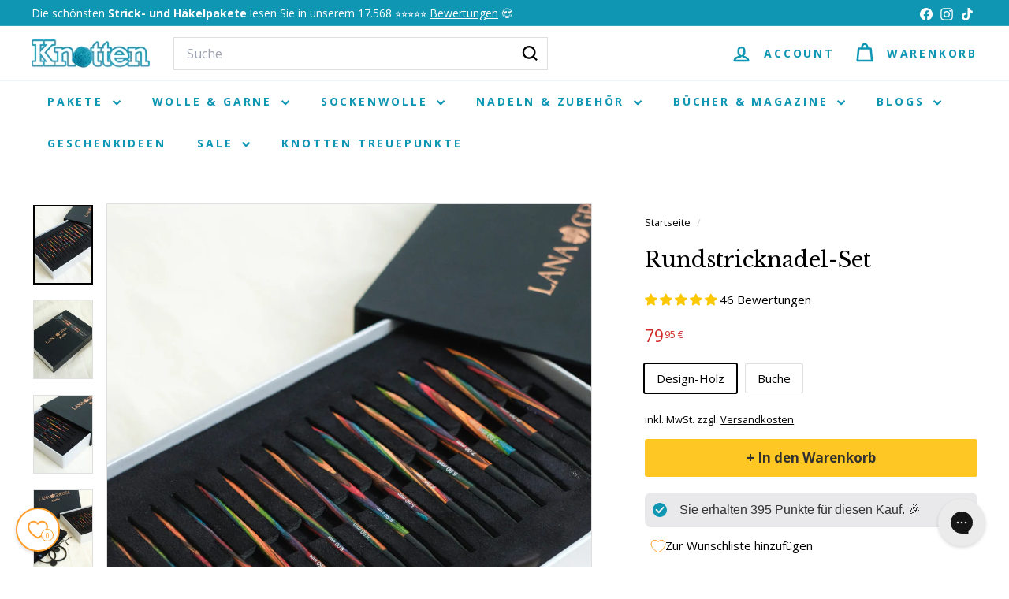

--- FILE ---
content_type: text/html; charset=utf-8
request_url: https://www.knottenwolle.de/apps/sbapi?client_id=4497703025&collection=find_similar&fallback_collection=top_viewed&sku=rondbreinaaldenset-hout-design-holz&block_settings=%7B%22collection_type%22%3A%22find_similar%22%2C%22fallback_collection%22%3A%22top_viewed%22%2C%22title%22%3A%22Das%20k%C3%B6nnte%20dir%20auch%20gefallen%22%2C%22heading_size%22%3A%22h2%22%2C%22products_to_show%22%3A5%2C%22columns_desktop%22%3A5%2C%22full_width%22%3Atrue%2C%22enable_desktop_slider%22%3Afalse%2C%22color_scheme%22%3A%22background-1%22%2C%22image_ratio%22%3A%22adapt%22%2C%22show_secondary_image%22%3Atrue%2C%22show_vendor%22%3Afalse%2C%22show_rating%22%3Afalse%2C%22enable_quick_add%22%3Afalse%2C%22columns_mobile%22%3A%222%22%2C%22swipe_on_mobile%22%3Afalse%2C%22padding_top%22%3A36%2C%22padding_bottom%22%3A36%7D&api_version=v2&section=template--23990435971410__176263391673d0bb23&theme_id=174862565714
body_size: 1666
content:
 <div id="shopbox-data-container-template--23990435971410__176263391673d0bb23" data-shopbox-products="{&quot;products&quot;:{&quot;rondbreinaald-buche-60cm-of-80cm&quot;:&quot;https://www.knottenwolle.de/products/rondbreinaald-buche-60cm-of-80cm?collection=find_similar&position=1&sbclid=productCard&returnedcollection=find_similar&source=rondbreinaaldensethoutdesignholz&quot;,&quot;houten-naaldpunten-alle-maten&quot;:&quot;https://www.knottenwolle.de/products/houten-naaldpunten-alle-maten?collection=find_similar&position=2&sbclid=productCard&returnedcollection=find_similar&source=rondbreinaaldensethoutdesignholz&quot;,&quot;rondbreinaald-buche-kort-40cm&quot;:&quot;https://www.knottenwolle.de/products/rondbreinaald-buche-kort-40cm?collection=find_similar&position=3&sbclid=productCard&returnedcollection=find_similar&source=rondbreinaaldensethoutdesignholz&quot;,&quot;buche-naaldpunten-opschroefbaar&quot;:&quot;https://www.knottenwolle.de/products/buche-naaldpunten-opschroefbaar?collection=find_similar&position=4&sbclid=productCard&returnedcollection=find_similar&source=rondbreinaaldensethoutdesignholz&quot;,&quot;rondbreinaald-sokken-rainbow-2-3-5-mm&quot;:&quot;https://www.knottenwolle.de/products/rondbreinaald-sokken-rainbow-2-3-5-mm?collection=find_similar&position=5&sbclid=productCard&returnedcollection=find_similar&source=rondbreinaaldensethoutdesignholz&quot;,&quot;buche-naaldpunten-kort-opschroefbaar&quot;:&quot;https://www.knottenwolle.de/products/buche-naaldpunten-kort-opschroefbaar?collection=find_similar&position=6&sbclid=productCard&returnedcollection=find_similar&source=rondbreinaaldensethoutdesignholz&quot;,&quot;houten-design-naaldpunten-kort-maat-3-t-m-6&quot;:&quot;https://www.knottenwolle.de/products/houten-design-naaldpunten-kort-maat-3-t-m-6?collection=find_similar&position=7&sbclid=productCard&returnedcollection=find_similar&source=rondbreinaaldensethoutdesignholz&quot;,&quot;sokkenbreinaalden-15cm-buche&quot;:&quot;https://www.knottenwolle.de/products/sokkenbreinaalden-15cm-buche?collection=find_similar&position=8&sbclid=productCard&returnedcollection=find_similar&source=rondbreinaaldensethoutdesignholz&quot;,&quot;strumpfstricknadeln-20cm-buche&quot;:&quot;https://www.knottenwolle.de/products/strumpfstricknadeln-20cm-buche?collection=find_similar&position=9&sbclid=productCard&returnedcollection=find_similar&source=rondbreinaaldensethoutdesignholz&quot;,&quot;sokkennaaldenset-deluxe-edelstaal&quot;:&quot;https://www.knottenwolle.de/products/sokkennaaldenset-deluxe-edelstaal?collection=find_similar&position=10&sbclid=productCard&returnedcollection=find_similar&source=rondbreinaaldensethoutdesignholz&quot;},&quot;collection&quot;:&quot;find_similar&quot;}"></div>

            
            
            
            
            
<style data-shopify>
  
    
  

</style>
<is-land on:visible>
  <div
    id="CollectionSection-template--23990435971410__176263391673d0bb23"
    data-section-id="template--23990435971410__176263391673d0bb23"
    data-section-type="collection-template"
  ><div class="page-width text-left">
        <div class="section-header">
          
            <h2 class="section-header__title h2">
              Das könnte dir auch gefallen
            </h2>
          
        </div>
      </div>

    
      <div class="page-width">
        <div
          class="new-grid product-grid"
          

  data-view="xsmall"


        >

<div
  class="
    grid-item grid-product  grid-product-image-breathing-room--false
    
    
  "
>
  <div
    class="product-grid-item"
    data-product-handle="rondbreinaald-buche-60cm-of-80cm"
    data-product-id="8560312385874"
    data-product-grid-item
  >
    <div class="grid-item__content"><a href="/products/rondbreinaald-buche-60cm-of-80cm" class="grid-item__link">
        <div class="grid-product__image-wrap">
          <div class="grid-product__tags"></div><div
              
                style="height: 0; padding-bottom: 133.33333333333334%;"
              
            >


<is-land on:visible data-image-type=""><img src="//www.knottenwolle.de/cdn/shop/files/BeukennaaldenA.png?v=1694705233&amp;width=1080" alt="" srcset="//www.knottenwolle.de/cdn/shop/files/BeukennaaldenA.png?v=1694705233&amp;width=360 360w, //www.knottenwolle.de/cdn/shop/files/BeukennaaldenA.png?v=1694705233&amp;width=540 540w, //www.knottenwolle.de/cdn/shop/files/BeukennaaldenA.png?v=1694705233&amp;width=720 720w, //www.knottenwolle.de/cdn/shop/files/BeukennaaldenA.png?v=1694705233&amp;width=900 900w, //www.knottenwolle.de/cdn/shop/files/BeukennaaldenA.png?v=1694705233&amp;width=1080 1080w" width="1080" height="1440.0" loading="lazy" class="grid-product__image image-element" sizes="30vw" data-animate="fadein">
  

  
  
</is-land>
</div></div>

        <div class="grid-item__meta">
          <div class="grid-item__meta-main"><div class="grid-product__title">Rundstricknadel Buche - 60cm oder 80cm</div></div>
          <div class="grid-item__meta-secondary">
            <div class="grid-product__price"><span class="grid-product__price--current">

<span aria-hidden="true" class="grid-product__price--from">
  



<span>Ab</span> 6<sup>45 €</sup>


</span>
<span class="visually-hidden">



<span>Ab</span> 6,45 €

</span>
</span>
              <div class='jdgm-widget jdgm-preview-badge' data-id='8560312385874'><div style='display:none' class='jdgm-prev-badge' data-average-rating='4.85' data-number-of-reviews='27' data-number-of-questions='0'> <span class='jdgm-prev-badge__stars' data-score='4.85' tabindex='0' aria-label='4.85 stars' role='button'> <span class='jdgm-star jdgm--on'></span><span class='jdgm-star jdgm--on'></span><span class='jdgm-star jdgm--on'></span><span class='jdgm-star jdgm--on'></span><span class='jdgm-star jdgm--on'></span> </span> <span class='jdgm-prev-badge__text'> 27 reviews </span> </div></div>
              
            </div>
          </div></div>
      </a></div>
  </div>
</div>


<div
  class="
    grid-item grid-product  grid-product-image-breathing-room--false
    
    
  "
>
  <div
    class="product-grid-item"
    data-product-handle="houten-naaldpunten-alle-maten"
    data-product-id="2409121644657"
    data-product-grid-item
  >
    <div class="grid-item__content"><a href="/products/houten-naaldpunten-alle-maten" class="grid-item__link">
        <div class="grid-product__image-wrap">
          <div class="grid-product__tags"></div><div
              
                style="height: 0; padding-bottom: 133.33333333333334%;"
              
            >


<is-land on:visible data-image-type=""><img src="//www.knottenwolle.de/cdn/shop/products/221227accessoires37.jpg?v=1672393950&amp;width=1080" alt="" srcset="//www.knottenwolle.de/cdn/shop/products/221227accessoires37.jpg?v=1672393950&amp;width=360 360w, //www.knottenwolle.de/cdn/shop/products/221227accessoires37.jpg?v=1672393950&amp;width=540 540w, //www.knottenwolle.de/cdn/shop/products/221227accessoires37.jpg?v=1672393950&amp;width=720 720w, //www.knottenwolle.de/cdn/shop/products/221227accessoires37.jpg?v=1672393950&amp;width=900 900w, //www.knottenwolle.de/cdn/shop/products/221227accessoires37.jpg?v=1672393950&amp;width=1080 1080w" width="1080" height="1440.0" loading="lazy" class="grid-product__image image-element" sizes="30vw" data-animate="fadein">
  

  
  
</is-land>
</div></div>

        <div class="grid-item__meta">
          <div class="grid-item__meta-main"><div class="grid-product__title">Nadelspitzen Vario Design-Holz Color</div></div>
          <div class="grid-item__meta-secondary">
            <div class="grid-product__price"><span class="grid-product__price--current">

<span aria-hidden="true" class="grid-product__price--from">
  



<span>Ab</span> 7<sup>00 €</sup>


</span>
<span class="visually-hidden">



<span>Ab</span> 7,00 €

</span>
</span>
              <div class='jdgm-widget jdgm-preview-badge' data-id='2409121644657'><div style='display:none' class='jdgm-prev-badge' data-average-rating='4.89' data-number-of-reviews='297' data-number-of-questions='0'> <span class='jdgm-prev-badge__stars' data-score='4.89' tabindex='0' aria-label='4.89 stars' role='button'> <span class='jdgm-star jdgm--on'></span><span class='jdgm-star jdgm--on'></span><span class='jdgm-star jdgm--on'></span><span class='jdgm-star jdgm--on'></span><span class='jdgm-star jdgm--on'></span> </span> <span class='jdgm-prev-badge__text'> 297 reviews </span> </div></div>
              
            </div>
          </div></div>
      </a></div>
  </div>
</div>


<div
  class="
    grid-item grid-product  grid-product-image-breathing-room--false
    
    
  "
>
  <div
    class="product-grid-item"
    data-product-handle="rondbreinaald-buche-kort-40cm"
    data-product-id="8560331555154"
    data-product-grid-item
  >
    <div class="grid-item__content"><a href="/products/rondbreinaald-buche-kort-40cm" class="grid-item__link">
        <div class="grid-product__image-wrap">
          <div class="grid-product__tags"></div><div
              
                style="height: 0; padding-bottom: 133.33333333333334%;"
              
            >


<is-land on:visible data-image-type=""><img src="//www.knottenwolle.de/cdn/shop/files/BeukennaaldenA_3d3e1d35-677b-48ec-9f52-ca0b0ba8e80f.png?v=1694705247&amp;width=1080" alt="" srcset="//www.knottenwolle.de/cdn/shop/files/BeukennaaldenA_3d3e1d35-677b-48ec-9f52-ca0b0ba8e80f.png?v=1694705247&amp;width=360 360w, //www.knottenwolle.de/cdn/shop/files/BeukennaaldenA_3d3e1d35-677b-48ec-9f52-ca0b0ba8e80f.png?v=1694705247&amp;width=540 540w, //www.knottenwolle.de/cdn/shop/files/BeukennaaldenA_3d3e1d35-677b-48ec-9f52-ca0b0ba8e80f.png?v=1694705247&amp;width=720 720w, //www.knottenwolle.de/cdn/shop/files/BeukennaaldenA_3d3e1d35-677b-48ec-9f52-ca0b0ba8e80f.png?v=1694705247&amp;width=900 900w, //www.knottenwolle.de/cdn/shop/files/BeukennaaldenA_3d3e1d35-677b-48ec-9f52-ca0b0ba8e80f.png?v=1694705247&amp;width=1080 1080w" width="1080" height="1440.0" loading="lazy" class="grid-product__image image-element" sizes="30vw" data-animate="fadein">
  

  
  
</is-land>
</div></div>

        <div class="grid-item__meta">
          <div class="grid-item__meta-main"><div class="grid-product__title">Rundstricknadel Buche - KURZ 40cm</div></div>
          <div class="grid-item__meta-secondary">
            <div class="grid-product__price"><span class="grid-product__price--current">

<span aria-hidden="true" class="grid-product__price--from">
  



<span>Ab</span> 6<sup>45 €</sup>


</span>
<span class="visually-hidden">



<span>Ab</span> 6,45 €

</span>
</span>
              <div class='jdgm-widget jdgm-preview-badge' data-id='8560331555154'><div style='display:none' class='jdgm-prev-badge' data-average-rating='4.80' data-number-of-reviews='5' data-number-of-questions='0'> <span class='jdgm-prev-badge__stars' data-score='4.80' tabindex='0' aria-label='4.80 stars' role='button'> <span class='jdgm-star jdgm--on'></span><span class='jdgm-star jdgm--on'></span><span class='jdgm-star jdgm--on'></span><span class='jdgm-star jdgm--on'></span><span class='jdgm-star jdgm--on'></span> </span> <span class='jdgm-prev-badge__text'> 5 reviews </span> </div></div>
              
            </div>
          </div></div>
      </a></div>
  </div>
</div>


<div
  class="
    grid-item grid-product  grid-product-image-breathing-room--false
    
    
  "
>
  <div
    class="product-grid-item"
    data-product-handle="buche-naaldpunten-opschroefbaar"
    data-product-id="8560351150418"
    data-product-grid-item
  >
    <div class="grid-item__content"><a href="/products/buche-naaldpunten-opschroefbaar" class="grid-item__link">
        <div class="grid-product__image-wrap">
          <div class="grid-product__tags"></div><div
              
                style="height: 0; padding-bottom: 133.33333333333334%;"
              
            >


<is-land on:visible data-image-type=""><img src="//www.knottenwolle.de/cdn/shop/files/BeukennaaldenC.png?v=1694705217&amp;width=1080" alt="" srcset="//www.knottenwolle.de/cdn/shop/files/BeukennaaldenC.png?v=1694705217&amp;width=360 360w, //www.knottenwolle.de/cdn/shop/files/BeukennaaldenC.png?v=1694705217&amp;width=540 540w, //www.knottenwolle.de/cdn/shop/files/BeukennaaldenC.png?v=1694705217&amp;width=720 720w, //www.knottenwolle.de/cdn/shop/files/BeukennaaldenC.png?v=1694705217&amp;width=900 900w, //www.knottenwolle.de/cdn/shop/files/BeukennaaldenC.png?v=1694705217&amp;width=1080 1080w" width="1080" height="1440.0" loading="lazy" class="grid-product__image image-element" sizes="30vw" data-animate="fadein">
  

  
  
</is-land>
</div></div>

        <div class="grid-item__meta">
          <div class="grid-item__meta-main"><div class="grid-product__title">Buche Nadelspitzen</div></div>
          <div class="grid-item__meta-secondary">
            <div class="grid-product__price"><span class="grid-product__price--current">

<span aria-hidden="true" class="grid-product__price--from">
  



<span>Ab</span> 6<sup>45 €</sup>


</span>
<span class="visually-hidden">



<span>Ab</span> 6,45 €

</span>
</span>
              <div class='jdgm-widget jdgm-preview-badge' data-id='8560351150418'><div style='display:none' class='jdgm-prev-badge' data-average-rating='4.75' data-number-of-reviews='32' data-number-of-questions='0'> <span class='jdgm-prev-badge__stars' data-score='4.75' tabindex='0' aria-label='4.75 stars' role='button'> <span class='jdgm-star jdgm--on'></span><span class='jdgm-star jdgm--on'></span><span class='jdgm-star jdgm--on'></span><span class='jdgm-star jdgm--on'></span><span class='jdgm-star jdgm--on'></span> </span> <span class='jdgm-prev-badge__text'> 32 reviews </span> </div></div>
              
            </div>
          </div></div>
      </a></div>
  </div>
</div>


<div
  class="
    grid-item grid-product  grid-product-image-breathing-room--false
    
    
  "
>
  <div
    class="product-grid-item"
    data-product-handle="rondbreinaald-sokken-rainbow-2-3-5-mm"
    data-product-id="2409159327857"
    data-product-grid-item
  >
    <div class="grid-item__content"><a href="/products/rondbreinaald-sokken-rainbow-2-3-5-mm" class="grid-item__link">
        <div class="grid-product__image-wrap">
          <div class="grid-product__tags"></div><div
              
                style="height: 0; padding-bottom: 133.33333333333334%;"
              
            >


<is-land on:visible data-image-type=""><img src="//www.knottenwolle.de/cdn/shop/products/221219rondbreisok.jpg?v=1672401742&amp;width=1080" alt="" srcset="//www.knottenwolle.de/cdn/shop/products/221219rondbreisok.jpg?v=1672401742&amp;width=360 360w, //www.knottenwolle.de/cdn/shop/products/221219rondbreisok.jpg?v=1672401742&amp;width=540 540w, //www.knottenwolle.de/cdn/shop/products/221219rondbreisok.jpg?v=1672401742&amp;width=720 720w, //www.knottenwolle.de/cdn/shop/products/221219rondbreisok.jpg?v=1672401742&amp;width=900 900w, //www.knottenwolle.de/cdn/shop/products/221219rondbreisok.jpg?v=1672401742&amp;width=1080 1080w" width="1080" height="1440.0" loading="lazy" class="grid-product__image image-element" sizes="30vw" data-animate="fadein">
  

  
  
</is-land>
</div></div>

        <div class="grid-item__meta">
          <div class="grid-item__meta-main"><div class="grid-product__title">Rundstricknadel Socken Rainbow 25 cm</div></div>
          <div class="grid-item__meta-secondary">
            <div class="grid-product__price"><span class="grid-product__price--current">
<span aria-hidden="true">6<sup>95 €</sup></span>
<span class="visually-hidden">6,95 €</span>
</span>
              <div class='jdgm-widget jdgm-preview-badge' data-id='2409159327857'><div style='display:none' class='jdgm-prev-badge' data-average-rating='4.70' data-number-of-reviews='54' data-number-of-questions='0'> <span class='jdgm-prev-badge__stars' data-score='4.70' tabindex='0' aria-label='4.70 stars' role='button'> <span class='jdgm-star jdgm--on'></span><span class='jdgm-star jdgm--on'></span><span class='jdgm-star jdgm--on'></span><span class='jdgm-star jdgm--on'></span><span class='jdgm-star jdgm--half'></span> </span> <span class='jdgm-prev-badge__text'> 54 reviews </span> </div></div>
              
            </div>
          </div></div>
      </a></div>
  </div>
</div>


<div
  class="
    grid-item grid-product medium-up--hide grid-product-image-breathing-room--false
    
    
  "
>
  <div
    class="product-grid-item"
    data-product-handle="buche-naaldpunten-kort-opschroefbaar"
    data-product-id="9595450425682"
    data-product-grid-item
  >
    <div class="grid-item__content"><a href="/products/buche-naaldpunten-kort-opschroefbaar" class="grid-item__link">
        <div class="grid-product__image-wrap">
          <div class="grid-product__tags"></div><div
              
                style="height: 0; padding-bottom: 133.33333333333334%;"
              
            >


<is-land on:visible data-image-type=""><img src="//www.knottenwolle.de/cdn/shop/files/BeukennaaldenC_50870d75-5568-404b-b525-ac7cee348f51.png?v=1723194551&amp;width=1080" alt="" srcset="//www.knottenwolle.de/cdn/shop/files/BeukennaaldenC_50870d75-5568-404b-b525-ac7cee348f51.png?v=1723194551&amp;width=360 360w, //www.knottenwolle.de/cdn/shop/files/BeukennaaldenC_50870d75-5568-404b-b525-ac7cee348f51.png?v=1723194551&amp;width=540 540w, //www.knottenwolle.de/cdn/shop/files/BeukennaaldenC_50870d75-5568-404b-b525-ac7cee348f51.png?v=1723194551&amp;width=720 720w, //www.knottenwolle.de/cdn/shop/files/BeukennaaldenC_50870d75-5568-404b-b525-ac7cee348f51.png?v=1723194551&amp;width=900 900w, //www.knottenwolle.de/cdn/shop/files/BeukennaaldenC_50870d75-5568-404b-b525-ac7cee348f51.png?v=1723194551&amp;width=1080 1080w" width="1080" height="1440.0" loading="lazy" class="grid-product__image image-element" sizes="30vw" data-animate="fadein">
  

  
  
</is-land>
</div></div>

        <div class="grid-item__meta">
          <div class="grid-item__meta-main"><div class="grid-product__title">Buche Nadelspitzen KURZ</div></div>
          <div class="grid-item__meta-secondary">
            <div class="grid-product__price"><span class="grid-product__price--current">

<span aria-hidden="true" class="grid-product__price--from">
  



<span>Ab</span> 6<sup>45 €</sup>


</span>
<span class="visually-hidden">



<span>Ab</span> 6,45 €

</span>
</span>
              <div class='jdgm-widget jdgm-preview-badge' data-id='9595450425682'><div style='display:none' class='jdgm-prev-badge' data-average-rating='5.00' data-number-of-reviews='1' data-number-of-questions='0'> <span class='jdgm-prev-badge__stars' data-score='5.00' tabindex='0' aria-label='5.00 stars' role='button'> <span class='jdgm-star jdgm--on'></span><span class='jdgm-star jdgm--on'></span><span class='jdgm-star jdgm--on'></span><span class='jdgm-star jdgm--on'></span><span class='jdgm-star jdgm--on'></span> </span> <span class='jdgm-prev-badge__text'> 1 review </span> </div></div>
              
            </div>
          </div></div>
      </a></div>
  </div>
</div>
</div>
      </div>
    
  </div>
</is-land>

--- FILE ---
content_type: text/html; charset=utf-8
request_url: https://www.knottenwolle.de/apps/sbapi?client_id=4497703025&collection=recommendations&fallback_collection=top_viewed&sku=rondbreinaaldenset-hout-design-holz&block_settings=%7B%22collection_type%22%3A%22recommendations%22%2C%22fallback_collection%22%3A%22top_viewed%22%2C%22title%22%3A%22Tipps%20f%C3%BCr%20dich%22%2C%22heading_size%22%3A%22h2%22%2C%22products_to_show%22%3A5%2C%22columns_desktop%22%3A5%2C%22full_width%22%3Atrue%2C%22enable_desktop_slider%22%3Afalse%2C%22color_scheme%22%3A%22background-1%22%2C%22image_ratio%22%3A%22adapt%22%2C%22show_secondary_image%22%3Atrue%2C%22show_vendor%22%3Afalse%2C%22show_rating%22%3Afalse%2C%22enable_quick_add%22%3Afalse%2C%22columns_mobile%22%3A%222%22%2C%22swipe_on_mobile%22%3Afalse%2C%22padding_top%22%3A36%2C%22padding_bottom%22%3A36%7D&api_version=v2&section=template--23990435971410__1762633933a2df9d8f&theme_id=174862565714
body_size: 2207
content:
 <div id="shopbox-data-container-template--23990435971410__1762633933a2df9d8f" data-shopbox-products="{&quot;products&quot;:{&quot;strickpaket-colorful-friday-tuch&quot;:&quot;https://www.knottenwolle.de/products/strickpaket-colorful-friday-tuch?collection=recommendations&position=1&sbclid=productCard&returnedcollection=top_viewed&quot;,&quot;strickpaket-emi-scarf-sinchens-knitwear&quot;:&quot;https://www.knottenwolle.de/products/strickpaket-emi-scarf-sinchens-knitwear?collection=recommendations&position=2&sbclid=productCard&returnedcollection=top_viewed&quot;,&quot;strickpaket-fallmaschen-schal-lucciola-tanja-steinbach&quot;:&quot;https://www.knottenwolle.de/products/strickpaket-fallmaschen-schal-lucciola-tanja-steinbach?collection=recommendations&position=3&sbclid=productCard&returnedcollection=top_viewed&quot;,&quot;strickpaket-mea-weste-tanja-steinbach&quot;:&quot;https://www.knottenwolle.de/products/strickpaket-mea-weste-tanja-steinbach?collection=recommendations&position=4&sbclid=productCard&returnedcollection=top_viewed&quot;,&quot;de-strickpaket-full-color-schal&quot;:&quot;https://www.knottenwolle.de/products/de-strickpaket-full-color-schal?collection=recommendations&position=5&sbclid=productCard&returnedcollection=top_viewed&quot;,&quot;feiertags-geschenkpaket&quot;:&quot;https://www.knottenwolle.de/products/feiertags-geschenkpaket?collection=recommendations&position=6&sbclid=productCard&returnedcollection=top_viewed&quot;,&quot;strickpaket-offener-loop-schal-tanja-steinbach&quot;:&quot;https://www.knottenwolle.de/products/strickpaket-offener-loop-schal-tanja-steinbach?collection=recommendations&position=7&sbclid=productCard&returnedcollection=top_viewed&quot;,&quot;strickpaket-bomba-seelenwarmer&quot;:&quot;https://www.knottenwolle.de/products/strickpaket-bomba-seelenwarmer?collection=recommendations&position=8&sbclid=productCard&returnedcollection=top_viewed&quot;},&quot;collection&quot;:&quot;top_viewed&quot;}"></div>

            
            
            
            
            
<style data-shopify>
  
    
  

</style>
<is-land on:visible>
  <div
    id="CollectionSection-template--23990435971410__1762633933a2df9d8f"
    data-section-id="template--23990435971410__1762633933a2df9d8f"
    data-section-type="collection-template"
  ><div class="page-width text-left">
        <div class="section-header">
          
            <h2 class="section-header__title h2">
              Tipps für dich
            </h2>
          
        </div>
      </div>

    
      <div class="page-width">
        <div
          class="new-grid product-grid"
          

  data-view="xsmall"


        >

<div
  class="
    grid-item grid-product  grid-product-image-breathing-room--false
    
    
  "
>
  <div
    class="product-grid-item"
    data-product-handle="strickpaket-colorful-friday-tuch"
    data-product-id="14986146546040"
    data-product-grid-item
  >
    <div class="grid-item__content"><a href="/products/strickpaket-colorful-friday-tuch" class="grid-item__link">
        <div class="grid-product__image-wrap">
          <div class="grid-product__tags"><div class="grid-product__tag grid-product__tag--sale">
                


Reduziert


              </div></div><div
              
                style="height: 0; padding-bottom: 133.33333333333334%;"
              
            >


<is-land on:visible data-image-type=""><img src="//www.knottenwolle.de/cdn/shop/files/1_09744f28-0f20-47cc-aa36-e02163901672.jpg?v=1763464547&amp;width=1080" alt="" srcset="//www.knottenwolle.de/cdn/shop/files/1_09744f28-0f20-47cc-aa36-e02163901672.jpg?v=1763464547&amp;width=360 360w, //www.knottenwolle.de/cdn/shop/files/1_09744f28-0f20-47cc-aa36-e02163901672.jpg?v=1763464547&amp;width=540 540w, //www.knottenwolle.de/cdn/shop/files/1_09744f28-0f20-47cc-aa36-e02163901672.jpg?v=1763464547&amp;width=720 720w, //www.knottenwolle.de/cdn/shop/files/1_09744f28-0f20-47cc-aa36-e02163901672.jpg?v=1763464547&amp;width=900 900w, //www.knottenwolle.de/cdn/shop/files/1_09744f28-0f20-47cc-aa36-e02163901672.jpg?v=1763464547&amp;width=1080 1080w" width="1080" height="1440.0" loading="lazy" class="grid-product__image image-element" sizes="30vw" data-animate="fadein">
  

  
  
</is-land>
</div><div class="grid-product__secondary-image small--hide">


<is-land on:visible data-image-type=""><img src="//www.knottenwolle.de/cdn/shop/files/5_a134df06-83b4-4a8c-b97a-c41cd80aec64.jpg?v=1763996811&amp;width=1000" alt="" srcset="//www.knottenwolle.de/cdn/shop/files/5_a134df06-83b4-4a8c-b97a-c41cd80aec64.jpg?v=1763996811&amp;width=360 360w, //www.knottenwolle.de/cdn/shop/files/5_a134df06-83b4-4a8c-b97a-c41cd80aec64.jpg?v=1763996811&amp;width=540 540w, //www.knottenwolle.de/cdn/shop/files/5_a134df06-83b4-4a8c-b97a-c41cd80aec64.jpg?v=1763996811&amp;width=720 720w, //www.knottenwolle.de/cdn/shop/files/5_a134df06-83b4-4a8c-b97a-c41cd80aec64.jpg?v=1763996811&amp;width=1000 1000w" width="1000" height="1333.3333333333333" loading="lazy" class="image-style--square
 image-element" sizes="30vw" data-animate="fadein">
  

  
  
</is-land>
</div></div>

        <div class="grid-item__meta">
          <div class="grid-item__meta-main"><div class="grid-product__title">Strickpaket Colorato Tuch - Limited Edition</div></div>
          <div class="grid-item__meta-secondary">
            <div class="grid-product__price"><span class="visually-hidden">
                    


Sonderpreis

</span><span class="grid-product__price--current">
<span aria-hidden="true">23<sup>30 €</sup></span>
<span class="visually-hidden">23,30 €</span>
</span><span class="visually-hidden">
                  


Normaler Preis

</span>
                <span class="grid-product__price--original">
<span aria-hidden="true">33<sup>30 €</sup></span>
<span class="visually-hidden">33,30 €</span>
</span><span class="grid-product__price--savings">
                    



Sparen 30%


                  </span>
              <div class='jdgm-widget jdgm-preview-badge' data-id='14986146546040'><div style='display:none' class='jdgm-prev-badge' data-average-rating='4.67' data-number-of-reviews='3' data-number-of-questions='0'> <span class='jdgm-prev-badge__stars' data-score='4.67' tabindex='0' aria-label='4.67 stars' role='button'> <span class='jdgm-star jdgm--on'></span><span class='jdgm-star jdgm--on'></span><span class='jdgm-star jdgm--on'></span><span class='jdgm-star jdgm--on'></span><span class='jdgm-star jdgm--half'></span> </span> <span class='jdgm-prev-badge__text'> 3 reviews </span> </div></div>
              
            </div>
          </div></div>
      </a></div>
  </div>
</div>


<div
  class="
    grid-item grid-product  grid-product-image-breathing-room--false
    
    
  "
>
  <div
    class="product-grid-item"
    data-product-handle="strickpaket-emi-scarf-sinchens-knitwear"
    data-product-id="14985838395768"
    data-product-grid-item
  >
    <div class="grid-item__content"><a href="/products/strickpaket-emi-scarf-sinchens-knitwear" class="grid-item__link">
        <div class="grid-product__image-wrap">
          <div class="grid-product__tags"></div><div
              
                style="height: 0; padding-bottom: 133.33333333333334%;"
              
            >


<is-land on:visible data-image-type=""><img src="//www.knottenwolle.de/cdn/shop/files/1_2aef8d6f-eeaa-4612-8b4a-0b0f9001ec96.jpg?v=1763377842&amp;width=1080" alt="" srcset="//www.knottenwolle.de/cdn/shop/files/1_2aef8d6f-eeaa-4612-8b4a-0b0f9001ec96.jpg?v=1763377842&amp;width=360 360w, //www.knottenwolle.de/cdn/shop/files/1_2aef8d6f-eeaa-4612-8b4a-0b0f9001ec96.jpg?v=1763377842&amp;width=540 540w, //www.knottenwolle.de/cdn/shop/files/1_2aef8d6f-eeaa-4612-8b4a-0b0f9001ec96.jpg?v=1763377842&amp;width=720 720w, //www.knottenwolle.de/cdn/shop/files/1_2aef8d6f-eeaa-4612-8b4a-0b0f9001ec96.jpg?v=1763377842&amp;width=900 900w, //www.knottenwolle.de/cdn/shop/files/1_2aef8d6f-eeaa-4612-8b4a-0b0f9001ec96.jpg?v=1763377842&amp;width=1080 1080w" width="1080" height="1440.0" loading="lazy" class="grid-product__image image-element" sizes="30vw" data-animate="fadein">
  

  
  
</is-land>
</div><div class="grid-product__secondary-image small--hide">


<is-land on:visible data-image-type=""><img src="//www.knottenwolle.de/cdn/shop/files/2_4c38375f-992f-4e62-b363-729897ed1441.jpg?v=1763377846&amp;width=1000" alt="" srcset="//www.knottenwolle.de/cdn/shop/files/2_4c38375f-992f-4e62-b363-729897ed1441.jpg?v=1763377846&amp;width=360 360w, //www.knottenwolle.de/cdn/shop/files/2_4c38375f-992f-4e62-b363-729897ed1441.jpg?v=1763377846&amp;width=540 540w, //www.knottenwolle.de/cdn/shop/files/2_4c38375f-992f-4e62-b363-729897ed1441.jpg?v=1763377846&amp;width=720 720w, //www.knottenwolle.de/cdn/shop/files/2_4c38375f-992f-4e62-b363-729897ed1441.jpg?v=1763377846&amp;width=1000 1000w" width="1000" height="1333.3333333333333" loading="lazy" class="image-style--square
 image-element" sizes="30vw" data-animate="fadein">
  

  
  
</is-land>
</div></div>

        <div class="grid-item__meta">
          <div class="grid-item__meta-main"><div class="grid-product__title">Strickpaket Emi Scarf - Sinchens Knitwear</div></div>
          <div class="grid-item__meta-secondary">
            <div class="grid-product__price"><span class="grid-product__price--current">
<span aria-hidden="true">87<sup>60 €</sup></span>
<span class="visually-hidden">87,60 €</span>
</span>
              <div class='jdgm-widget jdgm-preview-badge' data-id='14985838395768'><div style='display:none' class='jdgm-prev-badge' data-average-rating='3.00' data-number-of-reviews='2' data-number-of-questions='0'> <span class='jdgm-prev-badge__stars' data-score='3.00' tabindex='0' aria-label='3.00 stars' role='button'> <span class='jdgm-star jdgm--on'></span><span class='jdgm-star jdgm--on'></span><span class='jdgm-star jdgm--on'></span><span class='jdgm-star jdgm--off'></span><span class='jdgm-star jdgm--off'></span> </span> <span class='jdgm-prev-badge__text'> 2 reviews </span> </div></div>
              
            </div>
          </div></div>
      </a></div>
  </div>
</div>


<div
  class="
    grid-item grid-product  grid-product-image-breathing-room--false
    
    
  "
>
  <div
    class="product-grid-item"
    data-product-handle="strickpaket-fallmaschen-schal-lucciola-tanja-steinbach"
    data-product-id="14983528251768"
    data-product-grid-item
  >
    <div class="grid-item__content"><a href="/products/strickpaket-fallmaschen-schal-lucciola-tanja-steinbach" class="grid-item__link">
        <div class="grid-product__image-wrap">
          <div class="grid-product__tags"></div><div
              
                style="height: 0; padding-bottom: 133.33333333333334%;"
              
            >


<is-land on:visible data-image-type=""><img src="//www.knottenwolle.de/cdn/shop/files/18_0879356f-75df-4e05-adf0-01a00d0d2e61.jpg?v=1762510015&amp;width=1080" alt="" srcset="//www.knottenwolle.de/cdn/shop/files/18_0879356f-75df-4e05-adf0-01a00d0d2e61.jpg?v=1762510015&amp;width=360 360w, //www.knottenwolle.de/cdn/shop/files/18_0879356f-75df-4e05-adf0-01a00d0d2e61.jpg?v=1762510015&amp;width=540 540w, //www.knottenwolle.de/cdn/shop/files/18_0879356f-75df-4e05-adf0-01a00d0d2e61.jpg?v=1762510015&amp;width=720 720w, //www.knottenwolle.de/cdn/shop/files/18_0879356f-75df-4e05-adf0-01a00d0d2e61.jpg?v=1762510015&amp;width=900 900w, //www.knottenwolle.de/cdn/shop/files/18_0879356f-75df-4e05-adf0-01a00d0d2e61.jpg?v=1762510015&amp;width=1080 1080w" width="1080" height="1440.0" loading="lazy" class="grid-product__image image-element" sizes="30vw" data-animate="fadein">
  

  
  
</is-land>
</div><div class="grid-product__secondary-image small--hide">


<is-land on:visible data-image-type=""><img src="//www.knottenwolle.de/cdn/shop/files/19_dab0934b-ed0f-433e-aea5-dac6c33fa223.jpg?v=1762510020&amp;width=1000" alt="" srcset="//www.knottenwolle.de/cdn/shop/files/19_dab0934b-ed0f-433e-aea5-dac6c33fa223.jpg?v=1762510020&amp;width=360 360w, //www.knottenwolle.de/cdn/shop/files/19_dab0934b-ed0f-433e-aea5-dac6c33fa223.jpg?v=1762510020&amp;width=540 540w, //www.knottenwolle.de/cdn/shop/files/19_dab0934b-ed0f-433e-aea5-dac6c33fa223.jpg?v=1762510020&amp;width=720 720w, //www.knottenwolle.de/cdn/shop/files/19_dab0934b-ed0f-433e-aea5-dac6c33fa223.jpg?v=1762510020&amp;width=1000 1000w" width="1000" height="1333.3333333333333" loading="lazy" class="image-style--square
 image-element" sizes="30vw" data-animate="fadein">
  

  
  
</is-land>
</div></div>

        <div class="grid-item__meta">
          <div class="grid-item__meta-main"><div class="grid-product__title">Strickpaket Fallmaschen-Schal – Lucciola – Tanja Steinbach</div></div>
          <div class="grid-item__meta-secondary">
            <div class="grid-product__price"><span class="grid-product__price--current">
<span aria-hidden="true">48<sup>75 €</sup></span>
<span class="visually-hidden">48,75 €</span>
</span>
              <div class='jdgm-widget jdgm-preview-badge' data-id='14983528251768'><div style='display:none' class='jdgm-prev-badge' data-average-rating='0.00' data-number-of-reviews='0' data-number-of-questions='0'> <span class='jdgm-prev-badge__stars' data-score='0.00' tabindex='0' aria-label='0.00 stars' role='button'> <span class='jdgm-star jdgm--off'></span><span class='jdgm-star jdgm--off'></span><span class='jdgm-star jdgm--off'></span><span class='jdgm-star jdgm--off'></span><span class='jdgm-star jdgm--off'></span> </span> <span class='jdgm-prev-badge__text'> No reviews </span> </div></div>
              
            </div>
          </div></div>
      </a></div>
  </div>
</div>


<div
  class="
    grid-item grid-product  grid-product-image-breathing-room--false
    
    
  "
>
  <div
    class="product-grid-item"
    data-product-handle="strickpaket-mea-weste-tanja-steinbach"
    data-product-id="14967762747768"
    data-product-grid-item
  >
    <div class="grid-item__content"><a href="/products/strickpaket-mea-weste-tanja-steinbach" class="grid-item__link">
        <div class="grid-product__image-wrap">
          <div class="grid-product__tags"></div><div
              
                style="height: 0; padding-bottom: 133.33333333333334%;"
              
            >


<is-land on:visible data-image-type=""><img src="//www.knottenwolle.de/cdn/shop/files/1_f4405875-442f-4959-a220-d4c3bfed0514.jpg?v=1758526459&amp;width=1080" alt="" srcset="//www.knottenwolle.de/cdn/shop/files/1_f4405875-442f-4959-a220-d4c3bfed0514.jpg?v=1758526459&amp;width=360 360w, //www.knottenwolle.de/cdn/shop/files/1_f4405875-442f-4959-a220-d4c3bfed0514.jpg?v=1758526459&amp;width=540 540w, //www.knottenwolle.de/cdn/shop/files/1_f4405875-442f-4959-a220-d4c3bfed0514.jpg?v=1758526459&amp;width=720 720w, //www.knottenwolle.de/cdn/shop/files/1_f4405875-442f-4959-a220-d4c3bfed0514.jpg?v=1758526459&amp;width=900 900w, //www.knottenwolle.de/cdn/shop/files/1_f4405875-442f-4959-a220-d4c3bfed0514.jpg?v=1758526459&amp;width=1080 1080w" width="1080" height="1440.0" loading="lazy" class="grid-product__image image-element" sizes="30vw" data-animate="fadein">
  

  
  
</is-land>
</div><div class="grid-product__secondary-image small--hide">


<is-land on:visible data-image-type=""><img src="//www.knottenwolle.de/cdn/shop/files/3_b2968358-a943-4498-9e6b-0db65428ba11.jpg?v=1760953992&amp;width=1000" alt="" srcset="//www.knottenwolle.de/cdn/shop/files/3_b2968358-a943-4498-9e6b-0db65428ba11.jpg?v=1760953992&amp;width=360 360w, //www.knottenwolle.de/cdn/shop/files/3_b2968358-a943-4498-9e6b-0db65428ba11.jpg?v=1760953992&amp;width=540 540w, //www.knottenwolle.de/cdn/shop/files/3_b2968358-a943-4498-9e6b-0db65428ba11.jpg?v=1760953992&amp;width=720 720w, //www.knottenwolle.de/cdn/shop/files/3_b2968358-a943-4498-9e6b-0db65428ba11.jpg?v=1760953992&amp;width=1000 1000w" width="1000" height="1333.3333333333333" loading="lazy" class="image-style--square
 image-element" sizes="30vw" data-animate="fadein">
  

  
  
</is-land>
</div></div>

        <div class="grid-item__meta">
          <div class="grid-item__meta-main"><div class="grid-product__title">Strickpaket Mae Weste - Tanja Steinbach</div></div>
          <div class="grid-item__meta-secondary">
            <div class="grid-product__price"><span class="grid-product__price--current">

<span aria-hidden="true" class="grid-product__price--from">
  



<span>Ab</span> 57<sup>65 €</sup>


</span>
<span class="visually-hidden">



<span>Ab</span> 57,65 €

</span>
</span>
              <div class='jdgm-widget jdgm-preview-badge' data-id='14967762747768'><div style='display:none' class='jdgm-prev-badge' data-average-rating='5.00' data-number-of-reviews='8' data-number-of-questions='0'> <span class='jdgm-prev-badge__stars' data-score='5.00' tabindex='0' aria-label='5.00 stars' role='button'> <span class='jdgm-star jdgm--on'></span><span class='jdgm-star jdgm--on'></span><span class='jdgm-star jdgm--on'></span><span class='jdgm-star jdgm--on'></span><span class='jdgm-star jdgm--on'></span> </span> <span class='jdgm-prev-badge__text'> 8 reviews </span> </div></div>
              
            </div>
          </div></div>
      </a></div>
  </div>
</div>


<div
  class="
    grid-item grid-product  grid-product-image-breathing-room--false
    
    
  "
>
  <div
    class="product-grid-item"
    data-product-handle="de-strickpaket-full-color-schal"
    data-product-id="6814018470001"
    data-product-grid-item
  >
    <div class="grid-item__content"><a href="/products/de-strickpaket-full-color-schal" class="grid-item__link">
        <div class="grid-product__image-wrap">
          <div class="grid-product__tags"></div><div
              
                style="height: 0; padding-bottom: 133.33333333333334%;"
              
            >


<is-land on:visible data-image-type=""><img src="//www.knottenwolle.de/cdn/shop/files/9_f30361c6-0ab7-42dd-93e1-90c5e49b3b1f.jpg?v=1755090999&amp;width=1080" alt="" srcset="//www.knottenwolle.de/cdn/shop/files/9_f30361c6-0ab7-42dd-93e1-90c5e49b3b1f.jpg?v=1755090999&amp;width=360 360w, //www.knottenwolle.de/cdn/shop/files/9_f30361c6-0ab7-42dd-93e1-90c5e49b3b1f.jpg?v=1755090999&amp;width=540 540w, //www.knottenwolle.de/cdn/shop/files/9_f30361c6-0ab7-42dd-93e1-90c5e49b3b1f.jpg?v=1755090999&amp;width=720 720w, //www.knottenwolle.de/cdn/shop/files/9_f30361c6-0ab7-42dd-93e1-90c5e49b3b1f.jpg?v=1755090999&amp;width=900 900w, //www.knottenwolle.de/cdn/shop/files/9_f30361c6-0ab7-42dd-93e1-90c5e49b3b1f.jpg?v=1755090999&amp;width=1080 1080w" width="1080" height="1440.0" loading="lazy" class="grid-product__image image-element" sizes="30vw" data-animate="fadein">
  

  
  
</is-land>
</div><div class="grid-product__secondary-image small--hide">


<is-land on:visible data-image-type=""><img src="//www.knottenwolle.de/cdn/shop/files/8_8d91ff69-d6e4-4fe5-a394-d0a99136a04b.jpg?v=1755090999&amp;width=1000" alt="" srcset="//www.knottenwolle.de/cdn/shop/files/8_8d91ff69-d6e4-4fe5-a394-d0a99136a04b.jpg?v=1755090999&amp;width=360 360w, //www.knottenwolle.de/cdn/shop/files/8_8d91ff69-d6e4-4fe5-a394-d0a99136a04b.jpg?v=1755090999&amp;width=540 540w, //www.knottenwolle.de/cdn/shop/files/8_8d91ff69-d6e4-4fe5-a394-d0a99136a04b.jpg?v=1755090999&amp;width=720 720w, //www.knottenwolle.de/cdn/shop/files/8_8d91ff69-d6e4-4fe5-a394-d0a99136a04b.jpg?v=1755090999&amp;width=1000 1000w" width="1000" height="1333.3333333333333" loading="lazy" class="image-style--square
 image-element" sizes="30vw" data-animate="fadein">
  

  
  
</is-land>
</div></div>

        <div class="grid-item__meta">
          <div class="grid-item__meta-main"><div class="grid-product__title">Strickpaket Full Color Schal</div></div>
          <div class="grid-item__meta-secondary">
            <div class="grid-product__price"><span class="grid-product__price--current">

<span aria-hidden="true" class="grid-product__price--from">
  



<span>Ab</span> 32<sup>50 €</sup>


</span>
<span class="visually-hidden">



<span>Ab</span> 32,50 €

</span>
</span>
              <div class='jdgm-widget jdgm-preview-badge' data-id='6814018470001'><div style='display:none' class='jdgm-prev-badge' data-average-rating='4.65' data-number-of-reviews='46' data-number-of-questions='0'> <span class='jdgm-prev-badge__stars' data-score='4.65' tabindex='0' aria-label='4.65 stars' role='button'> <span class='jdgm-star jdgm--on'></span><span class='jdgm-star jdgm--on'></span><span class='jdgm-star jdgm--on'></span><span class='jdgm-star jdgm--on'></span><span class='jdgm-star jdgm--half'></span> </span> <span class='jdgm-prev-badge__text'> 46 reviews </span> </div></div>
              
            </div>
          </div></div>
      </a></div>
  </div>
</div>


<div
  class="
    grid-item grid-product medium-up--hide grid-product-image-breathing-room--false
    
    
  "
>
  <div
    class="product-grid-item"
    data-product-handle="feiertags-geschenkpaket"
    data-product-id="14991244067192"
    data-product-grid-item
  >
    <div class="grid-item__content"><a href="/products/feiertags-geschenkpaket" class="grid-item__link">
        <div class="grid-product__image-wrap">
          <div class="grid-product__tags"><div class="grid-product__tag grid-product__tag--sale">
                


Reduziert


              </div></div><div
              
                style="height: 0; padding-bottom: 133.33333333333334%;"
              
            >


<is-land on:visible data-image-type=""><img src="//www.knottenwolle.de/cdn/shop/files/Cadeaupakket-Kleur2.jpg?v=1765272138&amp;width=1080" alt="" srcset="//www.knottenwolle.de/cdn/shop/files/Cadeaupakket-Kleur2.jpg?v=1765272138&amp;width=360 360w, //www.knottenwolle.de/cdn/shop/files/Cadeaupakket-Kleur2.jpg?v=1765272138&amp;width=540 540w, //www.knottenwolle.de/cdn/shop/files/Cadeaupakket-Kleur2.jpg?v=1765272138&amp;width=720 720w, //www.knottenwolle.de/cdn/shop/files/Cadeaupakket-Kleur2.jpg?v=1765272138&amp;width=900 900w, //www.knottenwolle.de/cdn/shop/files/Cadeaupakket-Kleur2.jpg?v=1765272138&amp;width=1080 1080w" width="1080" height="1440.0" loading="lazy" class="grid-product__image image-element" sizes="30vw" data-animate="fadein">
  

  
  
</is-land>
</div><div class="grid-product__secondary-image small--hide">


<is-land on:visible data-image-type=""><img src="//www.knottenwolle.de/cdn/shop/files/Cadeaupakket-Kleur1.jpg?v=1765272138&amp;width=1000" alt="" srcset="//www.knottenwolle.de/cdn/shop/files/Cadeaupakket-Kleur1.jpg?v=1765272138&amp;width=360 360w, //www.knottenwolle.de/cdn/shop/files/Cadeaupakket-Kleur1.jpg?v=1765272138&amp;width=540 540w, //www.knottenwolle.de/cdn/shop/files/Cadeaupakket-Kleur1.jpg?v=1765272138&amp;width=720 720w, //www.knottenwolle.de/cdn/shop/files/Cadeaupakket-Kleur1.jpg?v=1765272138&amp;width=1000 1000w" width="1000" height="1333.3333333333333" loading="lazy" class="image-style--square
 image-element" sizes="30vw" data-animate="fadein">
  

  
  
</is-land>
</div></div>

        <div class="grid-item__meta">
          <div class="grid-item__meta-main"><div class="grid-product__title">Feiertags Geschenkpaket</div></div>
          <div class="grid-item__meta-secondary">
            <div class="grid-product__price"><span class="visually-hidden">
                    


Sonderpreis

</span><span class="grid-product__price--current">
<span aria-hidden="true">104<sup>95 €</sup></span>
<span class="visually-hidden">104,95 €</span>
</span><span class="visually-hidden">
                  


Normaler Preis

</span>
                <span class="grid-product__price--original">
<span aria-hidden="true">149<sup>95 €</sup></span>
<span class="visually-hidden">149,95 €</span>
</span><span class="grid-product__price--savings">
                    



Sparen 30%


                  </span>
              <div class='jdgm-widget jdgm-preview-badge' data-id='14991244067192'><div style='display:none' class='jdgm-prev-badge' data-average-rating='0.00' data-number-of-reviews='0' data-number-of-questions='0'> <span class='jdgm-prev-badge__stars' data-score='0.00' tabindex='0' aria-label='0.00 stars' role='button'> <span class='jdgm-star jdgm--off'></span><span class='jdgm-star jdgm--off'></span><span class='jdgm-star jdgm--off'></span><span class='jdgm-star jdgm--off'></span><span class='jdgm-star jdgm--off'></span> </span> <span class='jdgm-prev-badge__text'> No reviews </span> </div></div>
              
            </div>
          </div></div>
      </a></div>
  </div>
</div>
</div>
      </div>
    
  </div>
</is-land>

--- FILE ---
content_type: text/html; charset=utf-8
request_url: https://www.knottenwolle.de/?section_id=cart-ajax
body_size: -230
content:
<div id="shopify-section-cart-ajax" class="shopify-section">

<div
  class="cart__items"
  data-count="0"
>
  
</div>

<div class="cart__discounts text-right hide">
  <div>
    
  </div>
</div>

<div class="cart__subtotal">
<span aria-hidden="true">0<sup>00 €</sup></span>
<span class="visually-hidden">0,00 €</span>
</div>

<span class="cart-link__bubble">
  <span class="cart-link__bubble-num">0</span>
</span>

</div>

--- FILE ---
content_type: text/css
request_url: https://www.knottenwolle.de/cdn/shop/t/32/assets/theme-knotten.css?v=18979181846385337471731880428
body_size: -362
content:
@charset "UTF-8";/*!
  Expanse, by Archetype Themes
  http://archetypethemes.co

  This file contains extra css overrides which cannot be done by Theme Settings
  by bob@knottenwol.nl
*/.site-nav__link,.megamenu__col-title a{font-weight:700}.product-single__meta{padding-top:20px}.btn,.rte .btn,.shopify-payment-button .shopify-payment-button__button--unbranded{font-weight:700}.is-focused>.site-nav__dropdown,.site-nav--has-dropdown:hover .site-nav__dropdown{transition-delay:.5s;visibility:visible}
/*# sourceMappingURL=/cdn/shop/t/32/assets/theme-knotten.css.map?v=18979181846385337471731880428 */


--- FILE ---
content_type: text/css
request_url: https://cdn.appmate.io/themecode/knotten-de/main/custom.css?v=1700422379429959
body_size: 52
content:
wishlist-link .wk-button{--icon-size: 18px;--icon-stroke-width: 1px;--icon-stroke: black}wishlist-link .wk-counter{--size: 17px}wishlist-button-collection .wk-floating{z-index:2}wishlist-product-card .wk-cta-button,wishlist-product-card .wk-cta-button:hover,wishlist-product-card .wk-cta-button:disabled{wishlist-link .wk-button { --icon-size: 18px; --icon-stroke-width: 1px; --icon-stroke: black; } wishlist-link .wk-counter { --size: 17px; } wishlist-button-collection .wk-button,wishlist-button-collection .wk-button:hover {} wishlist-button-collection .wk-floating {z-index: 10;} wishlist-button-block .wk-button,wishlist-button-block .wk-button:hover {} wishlist-button-product .wk-button,wishlist-button-product .wk-button:hover {} wishlist-page .wk-page {} wishlist-page .wk-header .wk-title {} wishlist-page .wk-header .wk-controls {} wishlist-page .wk-header .wk-button {} wishlist-page .wk-grid {} wishlist-page .wk-login-callout {} wishlist-page .wk-wishlist-empty-callout {} wishlist-product-card .wk-image {} wishlist-product-card .wk-product-title {} wishlist-product-card .wk-vendor {} wishlist-product-card .wk-price {} wishlist-product-card .wk-cta-button,wishlist-product-card .wk-cta-button:hover,wishlist-product-card .wk-cta-button:disabled {} border-radius: var(--buttonRadius);color:var(--colorBtnPrimaryText);cursor:pointer;font-size:calc(var(--typeBaseSize) + 2px);font-weight:700}


--- FILE ---
content_type: text/css;charset=UTF-8
request_url: https://cached.rebuyengine.com/api/v1/widgets/styles?id=8585&format=css&cache_key=1766548453
body_size: -766
content:
#rebuy-widget-8585 .rebuy-variant-title{display:block}

--- FILE ---
content_type: text/javascript
request_url: https://www.knottenwolle.de/cdn/shop/t/32/assets/section-more-products-vendor.js?v=139037179476081649891731683676
body_size: -320
content:
class VendorProducts extends HTMLElement{async connectedCallback(){this.outputContainer=this.querySelector(`#VendorProducts-${this.dataset.sectionId}`);let url=`${this.dataset.vendorUrl}&view=vendor-ajax`;url=url.replace("//","/");try{const text=await(await fetch(url)).text();this.processProducts(text)}catch(error){console.error("Error fetching vendor products:",error)}}processProducts(html){let count=0;const products=[],modals=[],element=document.createElement("div");element.innerHTML=html,element.querySelectorAll(".grid-product").forEach(el=>{const id=el.firstElementChild.dataset.productId;if(count===parseInt(this.dataset.maxProducts,10)||id===this.dataset.productId)return;const modal=element.querySelector(`.modal[data-product-id="${id}"]`);modal&&modals.push(modal),count++,products.push(el)}),this.updateOutputContainer(products,modals)}updateOutputContainer(products,modals){this.outputContainer.innerHTML="",products.length===0?this.classList.add("hide"):(this.classList.remove("hide"),this.outputContainer.append(...products),modals.length&&this.outputContainer.append(...modals))}}customElements.define("vendor-products",VendorProducts);
//# sourceMappingURL=/cdn/shop/t/32/assets/section-more-products-vendor.js.map?v=139037179476081649891731683676


--- FILE ---
content_type: text/javascript
request_url: https://www.knottenwolle.de/cdn/shop/t/32/assets/newsletter-reminder.js?v=35744343425145152751731683675
body_size: -244
content:
import Modals from"@archetype-themes/modules/modal";import{HTMLThemeElement}from"@archetype-themes/custom-elements/theme-element";import{setLocalStorage,getLocalStorage}from"@archetype-themes/utils/storage";class NewsletterReminder extends HTMLThemeElement{constructor(){super(),this.closeBtn=this.querySelector("[data-close-button]"),this.popupTrigger=this.querySelector("[data-message]"),this.newsletterId=`NewsletterPopup-${this.sectionId}`,this.storageKey=`newsletter-${this.sectionId}`,this.secondsBeforeShow=this.dataset.delaySeconds,this.expiry=parseInt(this.dataset.delayDays),this.modal=new Modals(`NewsletterPopup-${this.newsletterId}`,"newsletter-popup-modal"),this.init()}connectedCallback(){super.connectedCallback(),this.style.display="block"}init(){document.addEventListener(`modalOpen.${this.newsletterId}`,()=>this.hide()),document.addEventListener(`modalClose.${this.newsletterId}`,()=>this.show()),document.addEventListener("newsletter:openReminder",()=>this.show(0)),this.closeBtn.addEventListener("click",()=>{this.hide(),setLocalStorage(this.storageKey,"opened",this.expiry)}),this.popupTrigger.addEventListener("click",()=>{const reminderOpen=new CustomEvent("reminder:openNewsletter",{bubbles:!0});this.dispatchEvent(reminderOpen),this.hide()}),this.checkAndShowReminder()}checkAndShowReminder(){getLocalStorage(this.storageKey)==="opened"&&!sessionStorage.getItem("reminderShownThisSession")&&this.show(this.secondsBeforeShow)}show(time=0,forceOpen=!1){(forceOpen||!sessionStorage.getItem("reminderShownThisSession"))&&setTimeout(()=>{this.dataset.enabled="true",sessionStorage.setItem("reminderShownThisSession","true")},time*1e3)}hide(){this.dataset.enabled="false"}onBlockSelect(){this.show(0,!0)}onBlockDeselect(){this.hide()}}customElements.define("newsletter-reminder",NewsletterReminder);
//# sourceMappingURL=/cdn/shop/t/32/assets/newsletter-reminder.js.map?v=35744343425145152751731683675


--- FILE ---
content_type: text/javascript
request_url: https://www.knottenwolle.de/cdn/shop/t/32/assets/product-inventory.js?v=69607211263097186841731683676
body_size: 335
content:
import{EVENTS}from"@archetype-themes/utils/events";import{HTMLThemeElement}from"@archetype-themes/custom-elements/theme-element";class ProductInventory extends HTMLThemeElement{constructor(){super(),this.classes={hidden:"hide",lowInventory:"inventory--low"},this.selectors={variantJson:"[data-current-variant-json]",inventory:"[data-product-inventory]",incomingInventory:"[data-incoming-inventory]",inventory:"[data-product-inventory]",locales:"[data-locales]",inventories:"[data-inventories-json]"},this.settings={inventoryThreshold:10},this.updateInventory=this.updateInventory.bind(this)}connectedCallback(){this.abortController=new AbortController,this.productId=this.dataset.productId,this.currentVariant=JSON.parse(this.querySelector(this.selectors.variantJson).textContent);const inventoryEl=this.querySelector(this.selectors.inventory);this.settings.inventory=!0,this.settings.inventoryThreshold=inventoryEl.dataset.threshold,this.updateInventory({detail:{variant:this.currentVariant}}),document.addEventListener(`${EVENTS.variantChange}:${this.dataset.sectionId}:${this.productId}`,this.updateInventory,{signal:this.abortController.signal})}disconnectedCallback(){this.abortController.abort()}updateInventory(evt){const variant=evt.detail.variant,inStockForOOSAndContinueSelling=!1;if(!variant){this.toggleInventoryQuantity("hidden",!1),this.toggleIncomingInventory(!1);return}if(!variant.inventory_management){this.toggleInventoryQuantity("visible",!1),this.toggleIncomingInventory(!1);return}if(variant.inventory_management==="shopify"&&this.getInventories()){const variantInventoryObject=this.getInventories()[variant.id],{quantity,policy,incoming,next_incoming_date}=variantInventoryObject||{};if(this.toggleInventoryQuantity(void 0,quantity),inStockForOOSAndContinueSelling&&quantity<=0&&policy==="continue"){this.toggleInventoryQuantity("visible",!1),this.toggleIncomingInventory(!1);return}incoming&&!variant.available||quantity<=0&&policy==="continue"?this.toggleIncomingInventory(!0,next_incoming_date,policy):this.toggleIncomingInventory(!1)}}toggleInventoryQuantity(state=void 0,quantity){const productInventoryEl=this.querySelector(this.selectors.inventory),inventorySalesPoint=productInventoryEl.closest(".product-inventory__point");if(state&&state==="hidden"){inventorySalesPoint&&inventorySalesPoint.classList.add(this.classes.hidden);return}let showLowInventoryMessage=!1;parseInt(quantity)<=parseInt(this.settings.inventoryThreshold)&&parseInt(quantity)>0&&(showLowInventoryMessage=!0),parseInt(quantity)>0||state&&state==="visible"?(showLowInventoryMessage?(productInventoryEl.parentNode.classList.add(this.classes.lowInventory),quantity>1?productInventoryEl.textContent=this.locales.otherStockLabel.replace("[count]",quantity):productInventoryEl.textContent=this.locales.oneStockLabel.replace("[count]",quantity)):(productInventoryEl.parentNode.classList.remove(this.classes.lowInventory),productInventoryEl.textContent=this.locales.inStockLabel),inventorySalesPoint&&inventorySalesPoint.classList.remove(this.classes.hidden)):inventorySalesPoint&&inventorySalesPoint.classList.add(this.classes.hidden)}toggleIncomingInventory(showIncomingInventory,incomingInventoryDate,policy){const incomingInventoryEl=this.querySelector(this.selectors.incomingInventory),incomingInventoryIcon=incomingInventoryEl.querySelector(".icon-and-text");if(!incomingInventoryEl)return;const incomingInventoryBlockEnabled=incomingInventoryEl.dataset.enabled==="true",textEl=incomingInventoryEl.querySelector(".js-incoming-text");if(!incomingInventoryBlockEnabled){incomingInventoryEl.classList.add(this.classes.hidden);return}showIncomingInventory?(incomingInventoryDate?(textEl.textContent=this.locales.willBeInStockAfter.replace("[date]",incomingInventoryDate),incomingInventoryEl.classList.remove(this.classes.hidden)):(textEl.textContent=this.locales.waitingForStock,incomingInventoryEl.classList.remove(this.classes.hidden)),incomingInventoryIcon&&(policy!=="continue"?incomingInventoryIcon.classList.add(this.classes.lowInventory):incomingInventoryIcon.classList.remove(this.classes.lowInventory))):incomingInventoryEl.classList.add(this.classes.hidden)}getInventories(){return this.inventories=this.inventories||JSON.parse(this.querySelector(this.selectors.inventories).textContent),this.inventories}}customElements.define("product-inventory",ProductInventory);
//# sourceMappingURL=/cdn/shop/t/32/assets/product-inventory.js.map?v=69607211263097186841731683676


--- FILE ---
content_type: application/javascript
request_url: https://cdn.appmate.io/themecode/knotten-de/main/collection-buttons.js?v=1698131509022342
body_size: -223
content:
export function inject({theme:e}){e.watch({selector:".grid-item__content a[href*='/products']"},t=>{t.insertAfter(e.createComponent("wishlist-button-collection",{dataset:{productHandle:e.getProductHandle(t.element.href),variantId:e.getVariantId(t.element.href)},props:{showIcon:!0,showText:!1,floating:{reference:t.closest(".grid-item__content"),position:{placement:"top-end",inset:!0}}}}))})}


--- FILE ---
content_type: text/javascript; charset=utf-8
request_url: https://www.knottenwolle.de/products/rondbreinaaldenset-hout-design-holz.js
body_size: 740
content:
{"id":2409118236785,"title":"Rundstricknadel-Set","handle":"rondbreinaaldenset-hout-design-holz","description":"\u003cp\u003eEin wunderschönes Set Rundstricknadeln von Lana Grossa \/ KnitPro. Nadelspitzen im Design-Holz oder Buche.\u003c\/p\u003e\n\u003cp\u003eDas Set besteht aus:\u003cbr\u003eNadelspitzen: 3,5, 4,0, 4,5, 5,0, 5,5, 6,0, 7,0 und 8,0 mm\u003cbr\u003eNadelseil: 60, 80, 100 und 120 cm\u003cbr\u003e8 Endstücke und 4 Metallhaken als Zubehör\u003c\/p\u003e","published_at":"2023-04-07T14:11:24+02:00","created_at":"2019-03-23T13:28:14+01:00","vendor":"Lana Grossa","type":"None","tags":["luxecadeau","naalden","naaldenaccessoires","naaldenset","rondbreinaald"],"price":7495,"price_min":7495,"price_max":7995,"available":true,"price_varies":true,"compare_at_price":null,"compare_at_price_min":0,"compare_at_price_max":0,"compare_at_price_varies":false,"variants":[{"id":49258622648658,"title":"Design-Holz","option1":"Design-Holz","option2":null,"option3":null,"sku":"95029997-1","requires_shipping":true,"taxable":true,"featured_image":{"id":51892756316498,"product_id":2409118236785,"position":1,"created_at":"2024-01-23T14:48:14+01:00","updated_at":"2024-01-23T14:48:14+01:00","alt":null,"width":1200,"height":1600,"src":"https:\/\/cdn.shopify.com\/s\/files\/1\/0044\/9770\/3025\/files\/DSCF4966.jpg?v=1706017694","variant_ids":[49258622648658]},"available":true,"name":"Rundstricknadel-Set - Design-Holz","public_title":"Design-Holz","options":["Design-Holz"],"price":7995,"weight":0,"compare_at_price":null,"inventory_management":"shopify","barcode":"4033493267007","featured_media":{"alt":null,"id":44563565052242,"position":1,"preview_image":{"aspect_ratio":0.75,"height":1600,"width":1200,"src":"https:\/\/cdn.shopify.com\/s\/files\/1\/0044\/9770\/3025\/files\/DSCF4966.jpg?v=1706017694"}},"quantity_rule":{"min":1,"max":null,"increment":1},"quantity_price_breaks":[],"requires_selling_plan":false,"selling_plan_allocations":[]},{"id":49258622681426,"title":"Buche","option1":"Buche","option2":null,"option3":null,"sku":"95079999","requires_shipping":true,"taxable":true,"featured_image":{"id":54894026883410,"product_id":2409118236785,"position":6,"created_at":"2024-08-28T12:12:32+02:00","updated_at":"2024-08-28T12:12:32+02:00","alt":null,"width":1200,"height":1600,"src":"https:\/\/cdn.shopify.com\/s\/files\/1\/0044\/9770\/3025\/files\/DSCF1353.jpg?v=1724839952","variant_ids":[49258622681426]},"available":true,"name":"Rundstricknadel-Set - Buche","public_title":"Buche","options":["Buche"],"price":7495,"weight":0,"compare_at_price":null,"inventory_management":"shopify","barcode":"4033493372213","featured_media":{"alt":null,"id":47298570256722,"position":6,"preview_image":{"aspect_ratio":0.75,"height":1600,"width":1200,"src":"https:\/\/cdn.shopify.com\/s\/files\/1\/0044\/9770\/3025\/files\/DSCF1353.jpg?v=1724839952"}},"quantity_rule":{"min":1,"max":null,"increment":1},"quantity_price_breaks":[],"requires_selling_plan":false,"selling_plan_allocations":[]}],"images":["\/\/cdn.shopify.com\/s\/files\/1\/0044\/9770\/3025\/files\/DSCF4966.jpg?v=1706017694","\/\/cdn.shopify.com\/s\/files\/1\/0044\/9770\/3025\/files\/DSCF4954.jpg?v=1706017688","\/\/cdn.shopify.com\/s\/files\/1\/0044\/9770\/3025\/files\/DSCF4963.jpg?v=1706017682","\/\/cdn.shopify.com\/s\/files\/1\/0044\/9770\/3025\/files\/DSCF4972.jpg?v=1706017685","\/\/cdn.shopify.com\/s\/files\/1\/0044\/9770\/3025\/files\/DSCF1342.jpg?v=1724839948","\/\/cdn.shopify.com\/s\/files\/1\/0044\/9770\/3025\/files\/DSCF1353.jpg?v=1724839952"],"featured_image":"\/\/cdn.shopify.com\/s\/files\/1\/0044\/9770\/3025\/files\/DSCF4966.jpg?v=1706017694","options":[{"name":"Color","position":1,"values":["Design-Holz","Buche"]}],"url":"\/products\/rondbreinaaldenset-hout-design-holz","media":[{"alt":null,"id":44563565052242,"position":1,"preview_image":{"aspect_ratio":0.75,"height":1600,"width":1200,"src":"https:\/\/cdn.shopify.com\/s\/files\/1\/0044\/9770\/3025\/files\/DSCF4966.jpg?v=1706017694"},"aspect_ratio":0.75,"height":1600,"media_type":"image","src":"https:\/\/cdn.shopify.com\/s\/files\/1\/0044\/9770\/3025\/files\/DSCF4966.jpg?v=1706017694","width":1200},{"alt":null,"id":44563563413842,"position":2,"preview_image":{"aspect_ratio":0.75,"height":1600,"width":1200,"src":"https:\/\/cdn.shopify.com\/s\/files\/1\/0044\/9770\/3025\/files\/DSCF4954.jpg?v=1706017688"},"aspect_ratio":0.75,"height":1600,"media_type":"image","src":"https:\/\/cdn.shopify.com\/s\/files\/1\/0044\/9770\/3025\/files\/DSCF4954.jpg?v=1706017688","width":1200},{"alt":null,"id":44563562332498,"position":3,"preview_image":{"aspect_ratio":0.75,"height":1600,"width":1200,"src":"https:\/\/cdn.shopify.com\/s\/files\/1\/0044\/9770\/3025\/files\/DSCF4963.jpg?v=1706017682"},"aspect_ratio":0.75,"height":1600,"media_type":"image","src":"https:\/\/cdn.shopify.com\/s\/files\/1\/0044\/9770\/3025\/files\/DSCF4963.jpg?v=1706017682","width":1200},{"alt":null,"id":44563562955090,"position":4,"preview_image":{"aspect_ratio":0.75,"height":1600,"width":1200,"src":"https:\/\/cdn.shopify.com\/s\/files\/1\/0044\/9770\/3025\/files\/DSCF4972.jpg?v=1706017685"},"aspect_ratio":0.75,"height":1600,"media_type":"image","src":"https:\/\/cdn.shopify.com\/s\/files\/1\/0044\/9770\/3025\/files\/DSCF4972.jpg?v=1706017685","width":1200},{"alt":null,"id":47298570223954,"position":5,"preview_image":{"aspect_ratio":0.75,"height":1600,"width":1200,"src":"https:\/\/cdn.shopify.com\/s\/files\/1\/0044\/9770\/3025\/files\/DSCF1342.jpg?v=1724839948"},"aspect_ratio":0.75,"height":1600,"media_type":"image","src":"https:\/\/cdn.shopify.com\/s\/files\/1\/0044\/9770\/3025\/files\/DSCF1342.jpg?v=1724839948","width":1200},{"alt":null,"id":47298570256722,"position":6,"preview_image":{"aspect_ratio":0.75,"height":1600,"width":1200,"src":"https:\/\/cdn.shopify.com\/s\/files\/1\/0044\/9770\/3025\/files\/DSCF1353.jpg?v=1724839952"},"aspect_ratio":0.75,"height":1600,"media_type":"image","src":"https:\/\/cdn.shopify.com\/s\/files\/1\/0044\/9770\/3025\/files\/DSCF1353.jpg?v=1724839952","width":1200}],"requires_selling_plan":false,"selling_plan_groups":[]}

--- FILE ---
content_type: text/javascript
request_url: https://www.knottenwolle.de/cdn/shop/t/32/assets/clone-footer.js?v=65189253863211222311731683674
body_size: -269
content:
class CloneFooter extends HTMLElement{connectedCallback(){this.headerFooter=this.querySelector("#MobileNavFooter"),this.footerMenus=document.querySelector("#FooterMenus"),!(!this.headerFooter||!this.footerMenus)&&matchMedia("(max-width: 768px)").matches&&this.cloneFooter()}cloneFooter(){const clone=this.footerMenus.cloneNode(!0);clone.id="",this.headerFooter.appendChild(clone);const localizationForm=this.headerFooter.querySelector(".multi-selectors");localizationForm&&localizationForm.querySelectorAll("[data-disclosure-toggle]").forEach(el=>{const controls=el.getAttribute("aria-controls"),describedby=el.getAttribute("aria-describedby");el.setAttribute("aria-controls",controls+"-header"),el.setAttribute("aria-describedby",describedby+"-header");const list=document.getElementById(controls);list&&(list.id=controls+"-header");const label=document.getElementById(describedby);label&&(label.id=describedby+"-header")})}}customElements.define("clone-footer",CloneFooter);
//# sourceMappingURL=/cdn/shop/t/32/assets/clone-footer.js.map?v=65189253863211222311731683674


--- FILE ---
content_type: text/javascript
request_url: https://www.knottenwolle.de/cdn/shop/t/32/assets/announcement-bar.js?v=121029201872210647121731683674
body_size: -234
content:
import{HTMLThemeElement}from"@archetype-themes/custom-elements/theme-element";import{Slideshow}from"@archetype-themes/modules/slideshow";class AnnouncementBar extends HTMLThemeElement{connectedCallback(){if(super.connectedCallback(),this.section=this.closest(".shopify-section"),this.sectionHeight=this.section.offsetHeight,parseInt(this.dataset.blockCount)===1)return;const args={autoPlay:5e3,avoidReflow:!0,cellAlign:document.documentElement.dir==="rtl"?"right":"left",fade:!0};this.flickity=new Slideshow(this,args),document.documentElement.style.setProperty("--announcement-bar-height",this.sectionHeight+"px")}disconnectedCallback(){super.disconnectedCallback(),this.flickity&&typeof this.flickity.destroy=="function"&&this.flickity.destroy()}onBlockSelect({detail:{blockId}}){const slide=this.querySelector("#AnnouncementSlide-"+blockId),index=parseInt(slide.dataset.index);this.flickity&&typeof this.flickity.pause=="function"&&(this.flickity.goToSlide(index),this.flickity.pause())}onBlockDeselect(){this.flickity&&typeof this.flickity.play=="function"&&this.flickity.play()}}customElements.define("announcement-bar",AnnouncementBar);
//# sourceMappingURL=/cdn/shop/t/32/assets/announcement-bar.js.map?v=121029201872210647121731683674
